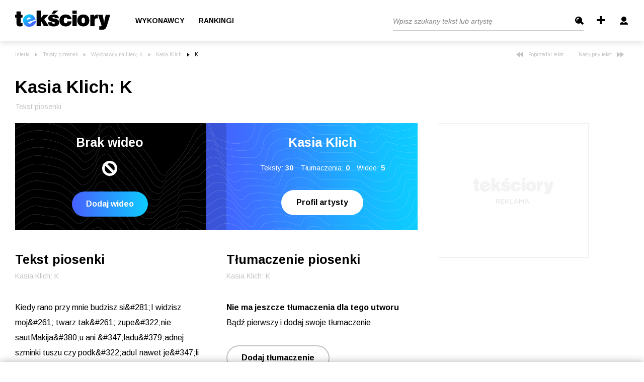

--- FILE ---
content_type: image/svg+xml
request_url: https://teksciory.interia.pl/i/teksciory_placeholder.svg
body_size: 5206
content:
<svg xmlns="http://www.w3.org/2000/svg" viewBox="0 0 160 50.885"><defs><style>.cls-1{isolation:isolate;}.cls-2{fill:#e1e1e1;}.cls-3{fill:#f3f3f3;}</style></defs><g id="Layer_2" data-name="Layer 2"><g id="teksciory_placeholder" data-name="teksciory placeholder"><g id="reklama" class="cls-1"><g class="cls-1"><path class="cls-2" d="M45.787,41.784H49.7a3.584,3.584,0,0,1,2.587.911,2.513,2.513,0,0,1,.7,1.793v.027a2.664,2.664,0,0,1-2.47,2.652l2.8,3.718H52.053l-2.639-3.536h-2.6v3.536H45.787Zm3.822,4.642c1.365,0,2.34-.7,2.34-1.872v-.026c0-1.119-.858-1.794-2.327-1.794H46.814v3.692Z"/><path class="cls-2" d="M55.186,41.784h6.578v.937H56.213v3.106h4.966v.937H56.213v3.185h5.616v.936H55.186Z"/><path class="cls-2" d="M63.9,41.784h1.027v5.435l5.226-5.435h1.326l-3.9,3.979,4.069,5.122H70.357l-3.5-4.407-1.937,1.963v2.444H63.9Z"/><path class="cls-2" d="M73.243,41.784H74.27v8.152h5.122v.949H73.243Z"/><path class="cls-2" d="M84.656,41.72h.963l4.147,9.165H88.66L87.6,48.48H82.642l-1.079,2.405H80.509Zm2.535,5.824-2.066-4.629-2.08,4.629Z"/><path class="cls-2" d="M91.56,41.784H92.6l3.314,4.967,3.316-4.967h1.04v9.1H99.242V43.514l-3.314,4.875h-.053l-3.314-4.862v7.358h-1Z"/><path class="cls-2" d="M106.211,41.72h.962l4.147,9.165h-1.1l-1.067-2.405H104.2l-1.078,2.405h-1.054Zm2.535,5.824-2.067-4.629-2.08,4.629Z"/></g></g><g id="Group_1759" data-name="Group 1759"><path id="Path_371" data-name="Path 371" class="cls-3" d="M28.1,19.422a2.324,2.324,0,0,1-.606,1.376,3.423,3.423,0,0,1-1.465.922,3.614,3.614,0,0,1-2.682-.028,4.154,4.154,0,0,1-2.015-1.981L34.611,15.1l-.15-.432q-1.812-5.217-5.515-7.229a10.039,10.039,0,0,0-8.406-.381,10.41,10.41,0,0,0-6.221,5.2,9.873,9.873,0,0,0-.346,7.958,10.279,10.279,0,0,0,5.249,6.3,10.629,10.629,0,0,0,8.3.128,11.993,11.993,0,0,0,5.747-3.894,7.724,7.724,0,0,0,1.68-5.694ZM20.557,13.3a3.034,3.034,0,0,1,1.733-1.417,3.464,3.464,0,0,1,2.442-.042,3.579,3.579,0,0,1,1.806,1.686l-6.4,2.224A4.11,4.11,0,0,1,20.557,13.3Z"/><path id="Path_372" data-name="Path 372" class="cls-3" d="M145.206,24.247a3.426,3.426,0,0,1,.113.457,2.707,2.707,0,0,1,.049.508,1.3,1.3,0,0,1-.339,1.016,1.774,1.774,0,0,1-1.167.294c-.254,0-.552-.016-.906-.049s-.775-.085-1.264-.163V32.1l3.312.229.735.049c.174.01.326.016.456.016a7.9,7.9,0,0,0,5.4-1.648q1.86-1.649,3.149-6L160,7.2h-7.554l-1.94,8.746q-.18.832-.327,1.819t-.278,2.358h-.163a23.944,23.944,0,0,0-.538-3.573c-.055-.272-.1-.484-.131-.637l-1.8-8.713h-7.717Z"/><path id="Path_373" data-name="Path 373" class="cls-3" d="M133.674,26.139V17.382a4.3,4.3,0,0,1,1.1-3.158,4.167,4.167,0,0,1,3.108-1.117c.262,0,.508.011.751.033a7.248,7.248,0,0,1,.718.1V6.723a8.38,8.38,0,0,0-4.1.963,4.588,4.588,0,0,0-2.116,2.676V7.2h-6.641V26.139Z"/><path id="Path_374" data-name="Path 374" class="cls-3" d="M112.636,20.224a7.092,7.092,0,0,1-.709-3.549,7.151,7.151,0,0,1,.709-3.556,2.288,2.288,0,0,1,2.1-1.207,2.322,2.322,0,0,1,2.116,1.216,7.03,7.03,0,0,1,.726,3.549,6.976,6.976,0,0,1-.726,3.54,2.324,2.324,0,0,1-2.116,1.208A2.293,2.293,0,0,1,112.636,20.224Zm9.545,3.786a9.841,9.841,0,0,0,2.7-7.335,9.878,9.878,0,0,0-2.7-7.335,11.6,11.6,0,0,0-14.839,0,9.855,9.855,0,0,0-2.709,7.335,9.829,9.829,0,0,0,2.709,7.335A11.654,11.654,0,0,0,122.181,24.01Z"/><path id="Path_375" data-name="Path 375" class="cls-3" d="M103.7,5.418V0H96.593V5.418Zm0,20.722V7.2H96.593V26.139Z"/><path id="Path_376" data-name="Path 376" class="cls-3" d="M88.1,18.258a3.658,3.658,0,0,1-.857,2.365,2.8,2.8,0,0,1-2.129.8,2.685,2.685,0,0,1-2.37-1.233,6.322,6.322,0,0,1-.832-3.549,6.188,6.188,0,0,1,.832-3.532,2.819,2.819,0,0,1,2.48-1.2A2.513,2.513,0,0,1,87.944,14.2v.006c.006.067.008.135.008.2h7.032a8.16,8.16,0,0,0-3.043-5.752,11.143,11.143,0,0,0-6.992-2,11.942,11.942,0,0,0-4.283.742,9.892,9.892,0,0,0-3.434,2.194,8.1,8.1,0,0,0-1.962,3.035,12.3,12.3,0,0,0-.615,4.165,9.469,9.469,0,0,0,2.815,7.249q2.807,2.635,7.766,2.635A10.308,10.308,0,0,0,92.188,24.5a8.617,8.617,0,0,0,2.806-6.241Z"/><path id="Path_377" data-name="Path 377" class="cls-3" d="M57.839,24.94q2.382,1.738,7.147,1.738A11.649,11.649,0,0,0,71.766,25a5.5,5.5,0,0,0,2.37-4.764,6.179,6.179,0,0,0-.751-3.223,6.5,6.5,0,0,0-2.529-2.228,17.729,17.729,0,0,0-4.1-1.077q-1.305-.245-2.039-.391a5.1,5.1,0,0,1-1.55-.508.833.833,0,0,1-.489-.7.91.91,0,0,1,.554-.8A3.041,3.041,0,0,1,64.717,11a2.931,2.931,0,0,1,1.763.449,1.984,1.984,0,0,1,.734,1.4h6.349a5.351,5.351,0,0,0-2.341-4.61Q68.929,6.661,64.54,6.661a11.058,11.058,0,0,0-6.484,1.626,5.332,5.332,0,0,0-2.292,4.618,4.641,4.641,0,0,0,1.672,3.76,13.5,13.5,0,0,0,5.6,2.26c.229.043.549.108.963.2q3.115.621,3.116,1.6a1.253,1.253,0,0,1-.636,1.085,3.009,3.009,0,0,1-1.664.416,2.808,2.808,0,0,1-1.975-.62,2.79,2.79,0,0,1-.766-1.909H55.425A6.142,6.142,0,0,0,57.839,24.94Z"/><path id="Path_378" data-name="Path 378" class="cls-3" d="M43.334,26.139v-6.02l1.142-1.156,3.867,7.18h8.223l-7.42-11.507L56.1,7.2H47.873l-4.539,5.678V0H36.226V26.139Z"/><path id="Path_379" data-name="Path 379" class="cls-3" d="M12.4,11.831V7.2H9.5V1.485H2.333V7.2H0v4.635H2.333v8.924a6.52,6.52,0,0,0,1.321,4.528A5.469,5.469,0,0,0,7.848,26.71a15.518,15.518,0,0,0,1.827-.138q1.11-.14,2.725-.433V21.031q-.408.05-.709.074c-.2.016-.388.024-.563.025a1.952,1.952,0,0,1-1.265-.318A1.328,1.328,0,0,1,9.5,19.76V11.831Z"/><path id="Path_380" data-name="Path 380" class="cls-3" d="M61.359,5.418,65.079,0h7.53l-6.03,5.418Z"/></g></g></g></svg>